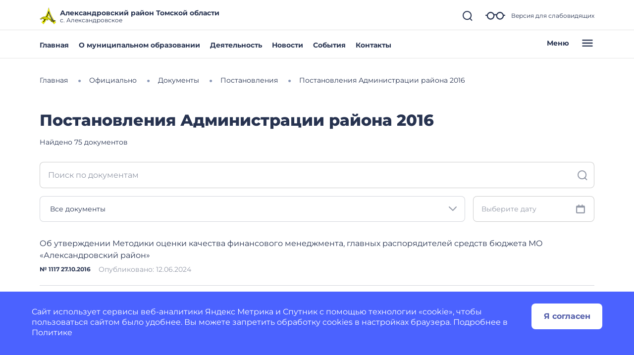

--- FILE ---
content_type: text/css
request_url: https://aleksandrovskij-r69.gosweb.gosuslugi.ru/netcat_template/template/gw_omsu/css/default.css
body_size: 4718
content:
:root {
    --gw-current-news-date-border-color: #D4D6DC;
    --gw-current-news-date-text-color: rgba(39, 51, 80, 0.5);
    --gw-news-item-tag-text-color: #FFFFFF;
    --gw-news-item-tag-default-background-color: #273350;
    --gw-news-item-tag-blue-background-color: #4B62FF;
    --gw-news-item-tag-purple-background-color: #8250DC;
    --gw-news-item-tag-orange-background-color: #FF5824;
    --gw-slider-title-link-color: #4F5AA8;
    --gw-slider-arrow-border-color: rgba(39, 51, 80, 0.2);
    --gw-slider-arrow-color: #273350;
    --gw-slider-arrow-hover-color: #4B62FF;
    --gw-slider-arrow-active-color: #4F5AA8;
    --gw-horihontal-slider-desc-text-color: #273350;
    --gw-main-border-color: rgba(39, 51, 80, 0.2);
    --gw-document-icon-color: #273350;
    --gw-document-icon-hover-color: #273350;
    --gw-document-icon-active-color: #273350;
    --gw-document-text-color: rgba(39, 51, 80, 0.5);
    --gw-document-title-color: #273350;
    --gw-document-link-color: #273350;
    --gw-download-border-color: #FFFFFF;
    --gw-document-link-hover-color: #4B62FF;
    --gw-icon-download-eds-color: #273350;
    --gw-modal-bg-color: #FFFFFF;
    --bs-border-color-translucent: rgba(0, 0, 0, 0.175);
    --bs-border-color: #dee2e6;
    --bs-link-color: #0d6efd;
    --bs-link-hover-color: #0a58ca;
    --gw-theme-color-helper-text: rgba(39, 51, 80, 0.5);
    --gw-button-bg: #4F5AA8;
    --gw-button-border: #FFFFFF;
    --gw-button-color: #FFFFFF;
    --gw-button-hover-bg: #4B62FF;
    --gw-button-hover-color: #FFFFFF;
    --gw-button-focus-bg: #1D5DEB;
    --gw-button-focus-color: #FFFFFF;
    --gw-button-active-bg: #273350;
    --gw-button-active-color: #FFFFFF;
    --gw-button-disabled-bg: #E5EAF5;
    --gw-button-disabled-border: #E5EAF5;
}
html.tpl-alt-accessibility-color-scheme-2 {
    --gw-current-news-date-border-color: #FFFFFF;
    --gw-current-news-date-text-color: #FFFFFF;
    --gw-news-item-tag-text-color: #000000;
    --gw-news-item-tag-default-background-color: #FFFFFF;
    --gw-news-item-tag-blue-background-color: #FFFFFF;
    --gw-news-item-tag-purple-background-color: #FFFFFF;
    --gw-news-item-tag-orange-background-color: #FFFFFF;
    --gw-slider-title-link-color: #FFFFFF;
    --gw-slider-arrow-border-color: #FFFFFF;
    --gw-slider-arrow-color: #FFFFFF;
    --gw-slider-arrow-hover-color: #FFFFFF;
    --gw-slider-arrow-active-color: #FFFFFF;
    --gw-horihontal-slider-desc-text-color: #FFFFFF;
    --gw-main-border-color: #FFFFFF;
    --gw-document-icon-color: #FFFFFF;
    --gw-document-text-color: #FFFFFF;
    --gw-document-title-color: #FFFFFF;
    --gw-document-link-color: #FFFFFF;
    --gw-download-border-color: #FFFFFF;
    --gw-document-link-hover-color: #FFFFFF;
    --gw-icon-download-eds-color: #FFFFFF;
    --gw-modal-bg-color: #000000;
    --bs-link-color: #FFFFFF;
    --bs-link-hover-color: #FFFFFF;
    --gw-theme-color-helper-text: #FFFFFF;
    --gw-button-bg: #FFFFFF;
    --gw-button-border: #FFFFFF;
    --gw-button-color: #000000;
    --gw-button-hover-bg: #FFFFFF;
    --gw-button-hover-color: #000000;
    --gw-button-focus-bg: #FFFFFF;
    --gw-button-focus-color: #000000;
    --gw-button-active-bg: #FFFFFF;
    --gw-button-active-color: #000000;
    --gw-button-disabled-bg: #E5EAF5;
    --gw-button-disabled-border: #E5EAF5;
}
html.tpl-alt-accessibility-color-scheme-3 {
    --gw-download-border-color: rgba(39, 51, 80, 0.2);
    --gw-modal-bg-color: #C6E4FF;
    --gw-theme-color-helper-text: rgba(39, 51, 80, 0.5);
}

*,
*::before,
*::after {
    box-sizing: border-box;
}

html {
    font-family: sans-serif;
    line-height: 1.15;
    -webkit-text-size-adjust: 100%;
    -ms-text-size-adjust: 100%;
    -ms-overflow-style: scrollbar;
    -webkit-tap-highlight-color: rgba(255, 255, 255, 0);
}

/*
/ stylelint-disable selector-list-comma-newline-after
/ Shim for "new" HTML5 structural elements to display correctly (IE10, older browsers)
*/
article, aside, figcaption, figure, footer, header, hgroup, main, nav, section {
    display: block;
}

body {
    margin: 0;
    font-size: 1rem;
}

p {
    margin-top: 0;
    margin-bottom: 1rem;
}

a {
    color: var(--tpl-color-brand, #0000EE);
}

a:hover {
    color: var(--tpl-color-brand-light, #0000EE);
}

a:active {
    color: var(--tpl-color-brand-lighter, #FF0000);
}

a:hover {
    color: var(--tpl-color-brand-dark, #551A8B);
}

img {
    vertical-align: middle;
    border-style: none; /* Remove the border on images inside links in IE 10 - . */
}

svg {
    /*
    // Workaround for the SVG overflow bug in IE10/11 is still required.
    // See https://github.com/twbs/bootstrap/issues/26878
    */
    overflow: hidden;
    vertical-align: middle;
}

table {
    border-collapse: collapse;
    /*
    //Prevent double borders
    */
}

label {
    /* Allow labels to use `margin` for spacing. */
    display: inline-block;
    margin-bottom: .5rem;
}

/*
// Remove the default `border-radius` that macOS Chrome adds.
//
// Details at https://github.com/twbs/bootstrap/issues/24093
*/
button {
    border-radius: 0;
}

/*
// Work around a Firefox/IE bug where the transparent `button` background
// results in a loss of the default `button` focus styles.
//
// Credit: https://github.com/suitcss/base/
*/
button:focus {
    outline: 1px dotted;
}

input,
button,
select,
optgroup,
textarea {
    margin: 0;
    /* Remove the margin in Firefox and Safari font-family: inherit; */
    font-size: inherit;
    line-height: inherit;
}

/*Remove outline focus*/
*:focus {
    outline: 0;
}

button,
input {
    overflow: visible; /* Show the overflow in Edge */
}

button,
select {
    text-transform: none; /* Remove the inheritance of text transform in Firefox */
}

/*
// 1. Prevent a WebKit bug where (2) destroys native `audio` and `video`
//    controls in Android 4.
// 2. Correct the inability to style clickable types in iOS and Safari.
*/
button,
html [type="button"],
[type="reset"],
[type="submit"] {
    -webkit-appearance: button;
}

/* Remove inner border and padding from Firefox, but don't restore the outline like Normalize. */
button::-moz-focus-inner,
[type="button"]::-moz-focus-inner,
[type="reset"]::-moz-focus-inner,
[type="submit"]::-moz-focus-inner {
    padding: 0;
    border-style: none;
}

input[type="radio"],
input[type="checkbox"] {
    box-sizing: border-box; /* 1. Add the correct box sizing in IE 10- */
    padding: 0; /* 2. Remove the padding in IE 10- */
}

input[type="date"],
input[type="time"],
input[type="datetime-local"],
input[type="month"] {
    /*
    // Remove the default appearance of temporal inputs to avoid a Mobile Safari
    // bug where setting a custom line-height prevents text from being vertically
    // centered within the input.
    // See https://bugs.webkit.org/show_bug.cgi?id=139848
    // and https://github.com/twbs/bootstrap/issues/11266
    */
    -webkit-appearance: listbox;
}

textarea {
    overflow: auto; /* Remove the default vertical scrollbar in IE. */
    /* Textareas should really only resize vertically so they don't break their (horizontal) containers. */
    resize: vertical;
}

fieldset {
    /*
// Browsers set a default `min-width: min-content;` on fieldsets,
// unlike e.g. `<div>`s, which have `min-width: 0;` by default.
// So we reset that to ensure fieldsets behave more like a standard block element.
// See https://github.com/twbs/bootstrap/issues/12359
// and https://html.spec.whatwg.org/multipage/#the-fieldset-and-legend-elements
*/
    min-width: 0;
    /* Reset the default outline behavior of fieldsets so they don't affect page layout. */
    padding: 0;
    margin: 0;
    border: 0;
}

/*
// 1. Correct the text wrapping in Edge and IE.
// 2. Correct the color inheritance from `fieldset` elements in IE.
*/
legend {
    display: block;
    width: 100%;
    max-width: 100%;
    padding: 0;
    margin-bottom: .5rem;
    font-size: 1.5rem;
    line-height: inherit;
    color: inherit;
    white-space: normal;
}

progress {
    vertical-align: baseline;
/* Add the correct vertical alignment in Chrome, Firefox, and Opera . */
}

[type="number"]::-webkit-inner-spin-button,
[type="number"]::-webkit-outer-spin-button {
    height: auto;
}

[type="search"] {

    outline-offset: -2px;
/* 2 . Correct the outline style in Safari . -webkit-appearance: none; */
}

[type="search"]::-webkit-search-cancel-button,
[type="search"]::-webkit-search-decoration {
    -webkit-appearance: none;
}

::-webkit-file-upload-button {
    font: inherit;
    -webkit-appearance: button;
}

output {
    display: inline-block;
}

summary {
    display: list-item;
    /* Add the correct display in all browsers cursor: pointer; */
}

template {
    display: none;
    /* Add the correct display in IE */
}

/*
// Always hide an element with the `hidden` HTML attribute (from PureCSS).
// Needed for proper display in IE 10-.
*/
[hidden] {
    display: none !important;
}

h1, h2, h3, h4, h5, h6,
.h1, .h2, .h3, .h4, .h5, .h6 {
    margin-top: 0;
    margin-bottom: 0.5rem;
    font-weight: 600;
}

h1, .h1 {
    font-size: 2rem;
}

h2, .h2 {
    font-size: 1.8rem;
}

h3, .h3 {
    font-size: 1.6rem;
}

h4, .h4 {
    font-size: 1.4rem;

}

h5, .h5 {
    font-size: 1.2rem;

}

h6, .h6 {
    font-size: 1.1rem;

}

.tpl-area-main, .tpl-area-main-list {
    min-height: 100vh;
}

.tpl-area-modal {
    min-height: 0;

}
/* pagination */
.pagination { /* nav */
    display: flex;
    flex-wrap: nowrap;
    flex-direction: row;
    justify-content: center;
    padding-top:1rem;
    padding-bottom: 1rem;
}

@media (max-width: 600px) {
    .pagination {
        flex-wrap: wrap;
    }
}

.pagination .pagination-item { /* a */
    display: inline-block;
    margin: 0.3rem;
    min-width: 1rem;
    text-align: center;
    text-decoration: none;
}
.pagination .pagination-item.active { /* a */
    pointer-events: none;
    cursor: auto;
    color: var(--tpl-color-brand-darker);
}
.pagination .pagination-item.disabled { /* a */
    pointer-events: none;
    cursor: auto;
    color: var(--tpl-color-brand-lighter);
}

/* TEMPORARY - GOSWEB ONLY */

.pagination{
    display: flex;
}
.pagination .pagination-item {
    display: inline-block;
    border: 1px solid rgba(0, 0, 0, 0.2);
    color: var(--tpl-color-main);    
    font-weight:700;
    font-size: 1.2em;
    height: 2.7em;
    width: 2.7em;
    min-width: 2.7em;
    display: inline-flex;
    align-items: center;
    justify-content: center;
    overflow: hidden;
    border-radius: 50%;
}
.pagination .pagination-item.active {
    background-color: #FFE073;
    border: 1px solid #FFE073;
}

/* buttons */
.tpl-button {
    font-size:1rem;
    cursor: pointer;
    display: inline-block;
    font-weight: 400;
    text-align: center;
    vertical-align: middle;
    user-select: none;
    border: 1px solid transparent;
    padding: 0.375rem 0.75rem;
    transition: color 0.15s ease-in-out, background-color 0.15s ease-in-out, border-color 0.15s ease-in-out, box-shadow 0.15s ease-in-out;
}
.tpl-button-rounded {
    border-radius: 0.40rem;
}
.tpl-button-round-left {
    border-top-left-radius: 0.4rem;
    border-bottom-left-radius: 0.4rem;
}
.tpl-button-round-right {
    border-top-right-radius: 0.4rem;
    border-bottom-right-radius: 0.4rem;
}
.tpl-button-small {
    padding: 0.25rem 0.5rem;
    font-size: 0.875rem;
    line-height: 1.5;
}
.tpl-button-small.tpl-button-rounded {
    border-radius: 0.2rem;
}
.tpl-button-small.tpl-button-rounded-left {
    border-top-left-radius: 0.2rem;
    border-bottom-left-radius: 0.2rem;
}
.tpl-button-small.tpl-button-rounded-right {
    border-top-right-radius: 0.2rem;
    border-bottom-right-radius: 0.2rem;
}
.tpl-button-big {
    padding: 0.5rem 1rem;
    font-size: 1.25rem;
    line-height: 1.5;
}
.tpl-button-big.tpl-button-rounded {
    border-radius: 0.5rem;
}
.tpl-button-big.tpl-button-rounded-left {
    border-top-left-radius: 0.5rem;
    border-bottom-left-radius: 0.5rem;
}
.tpl-button-big.tpl-button-rounded-right {
    border-top-right-radius: 0.5rem;
    border-bottom-right-radius: 0.5rem;
}


.tpl-button-brand {
    border: 1px solid var(--tpl-color-brand);
    background-color: var(--tpl-color-brand);
    color: white;
}
.tpl-button-brand:hover {
    border: 1px solid var(--tpl-color-brand-dark);
    background-color: var(--tpl-color-brand-dark);
    color: white;
}
.tpl-button-brand-outline {
    border: 1px solid var(--tpl-color-brand);
    background-color: transparent;
    color: var(--tpl-color-brand);
}
.tpl-button-brand-outline:hover {
    border: 1px solid var(--tpl-color-brand);
    background-color: var(--tpl-color-brand);
    color: white;
}


.tpl-button-accent {
    border: 1px solid var(--tpl-color-background-accent);
    background-color: var(--tpl-color-background-accent);
    color: var(--tpl-color-foreground-main);
}
.tpl-button-accent:hover {
    border: 1px solid var(--tpl-color-background-accent-dark);
    background-color: var(--tpl-color-background-accent-dark);
    color: var(--tpl-color-foreground-main-dark);
}
.tpl-button-accent-outline {
    border: 1px solid var(--tpl-color-background-accent);
    background-color: transparent;
    color: var(--tpl-color-brand);
}
.tpl-button-accent-outline:hover {
    border: 1px solid var(--tpl-color-background-accent);
    background-color: var(--tpl-color-background-accent);
    color: var(--tpl-color-foreground-main);
}

.tpl-button-success {
    color: #fff;
    background-color: #28a745;
    border-color: #28a745;
}
.tpl-button-success:hover {
    color: #fff;
    background-color: #218838;
    border-color: #1e7e34;
}
.tpl-button-success-outline {
    color: #28a745;
    background-color: transparent;
    background-image: none;
    border-color: #28a745;
}
.tpl-button-success-outline:hover {
    color: #fff;
    background-color: #28a745;
    border-color: #28a745;
}

.tpl-button-error {
    color: #fff;
    background-color: #dc3545;
    border-color: #dc3545;
}
.tpl-button-error:hover {
    color: #fff;
    background-color: #c82333;
    border-color: #bd2130;
}
.tpl-button-error-outline {
    color: #dc3545;
    background-color: transparent;
    background-image: none;
    border-color: #dc3545;
}
.tpl-button-error-outline:hover {
    color: #fff;
    background-color: #dc3545;
    border-color: #dc3545;
}

.tpl-button-warning {
    color: #212529;
    background-color: #ffc107;
    border-color: #ffc107;
}
.tpl-button-warning:hover {
    color: #212529;
    background-color: #e0a800;
    border-color: #d39e00;
}
.tpl-button-warning-outline {
    color: #ffc107;
    background-color: transparent;
    background-image: none;
    border-color: #ffc107;
}
.tpl-button-warning-outline:hover {
    color: #212529;
    background-color: #ffc107;
    border-color: #ffc107;
}

.tpl-button-light {
    color: #212529;
    background-color: #f8f9fa;
    border-color: #f8f9fa;
}
.tpl-button-light:hover {
    color: #212529;
    background-color: #e2e6ea;
    border-color: #dae0e5;
}
.tpl-button-light-outline {
    border-color: #f8f9fa;
    background-color: transparent;
    color: #f8f9fa;
}
.tpl-button-light-outline:hover {
    border-color: #f8f9fa;
    background-color: #f8f9fa;
    color: #212529;
}

.tpl-button-dark {
    color: #fff;
    background-color: #343a40;
    border-color: #343a40;
}
.tpl-button-dark:hover {
    color: #fff;
    background-color: #23272b;
    border-color: #1d2124;
}
.tpl-button-dark-outline {
    color: #343a40;
    background-color: transparent;
    background-image: none;
    border-color: #343a40;
}
.tpl-button-dark-outline:hover {
    color: #fff;
    background-color: #343a40;
    border-color: #343a40;
}

.tpl-button-link {
    font-weight: 400;
    color: #007bff;
    background-color: transparent;
}
.tpl-button-link:hover {
    color: #0056b3;
    text-decoration: underline;
    background-color: transparent;
    border-color: transparent;
}

/* Растягивание блока с содержимым контейнера на 100% высоты этого контейнера — для применения position: sticky внутри него */
.tpl-container, .tpl-container > .tpl-block-list { display: flex;}
.tpl-container > .tpl-block-list, .tpl-container > .tpl-block-list > .tpl-block-list-objects { width: 100% }


--- FILE ---
content_type: text/css
request_url: https://aleksandrovskij-r69.gosweb.gosuslugi.ru/netcat_template/template/gw_omsu/css/mixin_defaults.css
body_size: 2214
content:
/* Значения по умолчанию, соответствуют стилям миксинов */
/* Внимание!!! При изменении шрифтов также надо изменить RequiredAssets.html) */

body {
    --tpl-color-foreground-main: #000000;
    --tpl-color-foreground-main-darkest: rgb(0, 0, 0);
    --tpl-color-foreground-main-darker: rgb(0, 0, 0);
    --tpl-color-foreground-main-dark: rgb(0, 0, 0);
    --tpl-color-foreground-main-light: rgb(25, 25, 25);
    --tpl-color-foreground-main-lighter: rgb(51, 51, 51);
    --tpl-color-foreground-main-lightest: rgb(76, 76, 76);
    --tpl-color-foreground-accent: #3D67B0;
    --tpl-color-foreground-accent-darkest: rgb(20, 35, 60);
    --tpl-color-foreground-accent-darker: rgb(33, 57, 98);
    --tpl-color-foreground-accent-dark: rgb(46, 79, 136);
    --tpl-color-foreground-accent-light: rgb(87, 127, 197);
    --tpl-color-foreground-accent-lighter: rgb(125, 156, 210);
    --tpl-color-foreground-accent-lightest: rgb(163, 185, 223);
    --tpl-color-brand: #FF1500;
    --tpl-color-brand-darkest: rgb(102, 8, 0);
    --tpl-color-brand-darker: rgb(153, 12, 0);
    --tpl-color-brand-dark: rgb(204, 16, 0);
    --tpl-color-brand-light: rgb(255, 67, 50);
    --tpl-color-brand-lighter: rgb(255, 114, 101);
    --tpl-color-brand-lightest: rgb(255, 161, 153);
    --tpl-color-background-accent: #F0F0F0;
    --tpl-color-background-accent-darkest: rgb(163, 163, 163);
    --tpl-color-background-accent-darker: rgb(188, 188, 188);
    --tpl-color-background-accent-dark: rgb(214, 214, 214);
    --tpl-color-background-accent-light: rgb(255, 255, 255);
    --tpl-color-background-accent-lighter: rgb(255, 255, 255);
    --tpl-color-background-accent-lightest: rgb(255, 255, 255);
    --tpl-color-background-main: #FFFFFF;
    --tpl-color-background-main-darkest: rgb(178, 178, 178);
    --tpl-color-background-main-darker: rgb(204, 204, 204);
    --tpl-color-background-main-dark: rgb(229, 229, 229);
    --tpl-color-background-main-light: rgb(255, 255, 255);
    --tpl-color-background-main-lighter: rgb(255, 255, 255);
    --tpl-color-background-main-lightest: rgb(255, 255, 255);
    color: var(--tpl-color-foreground-main);
    background-color: var(--tpl-color-background-main);
}

.tpl-text-default {
    font-family: "Montserrat", sans-serif;
    font-size: 18px;
}

.tpl-text-default-smallest {
    font-family: "Montserrat", sans-serif;
    font-size: 12.6px;
}

.tpl-text-default-smaller {
    font-family: "Montserrat", sans-serif;
    font-size: 14.4px;
}

.tpl-text-default-small {
    font-family: "Montserrat", sans-serif;
    font-size: 16.2px;
}

.tpl-text-default-big {
    font-family: "Montserrat", sans-serif;
    font-size: 21.6px;
}

.tpl-text-default-bigger {
    font-family: "Montserrat", sans-serif;
    font-size: 25.2px;
}

.tpl-text-default-biggest {
    font-family: "Montserrat", sans-serif;
    font-size: 28.8px;
}

.tpl-text-default p, p {
    margin-top: 6px;
}

.tpl-text-default-smallest p {
    margin-top: 4.2px;
}

.tpl-text-default-smaller p {
    margin-top: 4.8px;
}

.tpl-text-default-small p {
    margin-top: 5.4px;
}

.tpl-text-default-big p {
    margin-top: 7.2px;
}

.tpl-text-default-bigger p {
    margin-top: 8.4px;
}

.tpl-text-default-biggest p {
    margin-top: 9.6px;
}

.tpl-text-alt {
    font-family: "Montserrat", sans-serif;
    font-size: 18px;
}

.tpl-text-alt-smallest {
    font-family: "Montserrat", sans-serif;
    font-size: 12.6px;
}

.tpl-text-alt-smaller {
    font-family: "Montserrat", sans-serif;
    font-size: 14.4px;
}

.tpl-text-alt-small {
    font-family: "Montserrat", sans-serif;
    font-size: 16.2px;
}

.tpl-text-alt-big {
    font-family: "Montserrat", sans-serif;
    font-size: 21.6px;
}

.tpl-text-alt-bigger {
    font-family: "Montserrat", sans-serif;
    font-size: 25.2px;
}

.tpl-text-alt-biggest {
    font-family: "Montserrat", sans-serif;
    font-size: 28.8px;
}

.tpl-text-alt p {
    margin-top: 8px;
}

.tpl-text-alt-smallest p {
    margin-top: 5.6px;
}

.tpl-text-alt-smaller p {
    margin-top: 6.4px;
}

.tpl-text-alt-small p {
    margin-top: 7.2px;
}

.tpl-text-alt-big p {
    margin-top: 9.6px;
}

.tpl-text-alt-bigger p {
    margin-top: 11.2px;
}

.tpl-text-alt-biggest p {
    margin-top: 12.8px;
}

.tpl-text-header1, h1 {
    font-family: "Montserrat", sans-serif;
    font-size: 48px;
    font-weight: 700;
    margin-top: 24px;
    margin-bottom: 16px;
}

.tpl-text-header1-smallest {
    font-family: "Montserrat", sans-serif;
    font-size: 33.6px;
    font-weight: 700;
    margin-top: 16.8px;
    margin-bottom: 11.2px;
}

.tpl-text-header1-smaller {
    font-family: "Montserrat", sans-serif;
    font-size: 38.4px;
    font-weight: 700;
    margin-top: 19.2px;
    margin-bottom: 12.8px;
}

.tpl-text-header1-small {
    font-family: "Montserrat", sans-serif;
    font-size: 43.2px;
    font-weight: 700;
    margin-top: 21.6px;
    margin-bottom: 14.4px;
}

.tpl-text-header1-big {
    font-family: "Montserrat", sans-serif;
    font-size: 57.6px;
    font-weight: 700;
    margin-top: 28.8px;
    margin-bottom: 19.2px;
}

.tpl-text-header1-bigger {
    font-family: "Montserrat", sans-serif;
    font-size: 67.2px;
    font-weight: 700;
    margin-top: 33.6px;
    margin-bottom: 22.4px;
}

.tpl-text-header1-biggest {
    font-family: "Montserrat", sans-serif;
    font-size: 76.8px;
    font-weight: 700;
    margin-top: 38.4px;
    margin-bottom: 25.6px;
}

.tpl-text-header2, h2 {
    font-family: "Montserrat", sans-serif;
    font-size: 36px;
    font-weight: 700;
    margin-top: 20px;
    margin-bottom: 14px;
}

.tpl-text-header2-smallest {
    font-family: "Montserrat", sans-serif;
    font-size: 25.2px;
    font-weight: 700;
    margin-top: 14px;
    margin-bottom: 9.8px;
}

.tpl-text-header2-smaller {
    font-family: "Montserrat", sans-serif;
    font-size: 28.8px;
    font-weight: 700;
    margin-top: 16px;
    margin-bottom: 11.2px;
}

.tpl-text-header2-small {
    font-family: "Montserrat", sans-serif;
    font-size: 32.4px;
    font-weight: 700;
    margin-top: 18px;
    margin-bottom: 12.6px;
}

.tpl-text-header2-big {
    font-family: "Montserrat", sans-serif;
    font-size: 43.2px;
    font-weight: 700;
    margin-top: 24px;
    margin-bottom: 16.8px;
}

.tpl-text-header2-bigger {
    font-family: "Montserrat", sans-serif;
    font-size: 50.4px;
    font-weight: 700;
    margin-top: 28px;
    margin-bottom: 19.6px;
}

.tpl-text-header2-biggest {
    font-family: "Montserrat", sans-serif;
    font-size: 57.6px;
    font-weight: 700;
    margin-top: 32px;
    margin-bottom: 22.4px;
}

.tpl-text-header3, h3 {
    font-family: "Montserrat", sans-serif;
    font-size: 28px;
    font-weight: 700;
    margin-top: 18px;
    margin-bottom: 10px;
}

.tpl-text-header3-smallest {
    font-family: "Montserrat", sans-serif;
    font-size: 19.6px;
    font-weight: 700;
    margin-top: 12.6px;
    margin-bottom: 7px;
}

.tpl-text-header3-smaller {
    font-family: "Montserrat", sans-serif;
    font-size: 22.4px;
    font-weight: 700;
    margin-top: 14.4px;
    margin-bottom: 8px;
}

.tpl-text-header3-small {
    font-family: "Montserrat", sans-serif;
    font-size: 25.2px;
    font-weight: 700;
    margin-top: 16.2px;
    margin-bottom: 9px;
}

.tpl-text-header3-big {
    font-family: "Montserrat", sans-serif;
    font-size: 33.6px;
    font-weight: 700;
    margin-top: 21.6px;
    margin-bottom: 12px;
}

.tpl-text-header3-bigger {
    font-family: "Montserrat", sans-serif;
    font-size: 39.2px;
    font-weight: 700;
    margin-top: 25.2px;
    margin-bottom: 14px;
}

.tpl-text-header3-biggest {
    font-family: "Montserrat", sans-serif;
    font-size: 44.8px;
    font-weight: 700;
    margin-top: 28.8px;
    margin-bottom: 16px;
}

.tpl-text-header4, h4 {
    font-family: "Montserrat", sans-serif;
    font-size: 26px;
    font-weight: 400;
    margin-top: 16px;
    margin-bottom: 9px;
}

.tpl-text-header4-smallest {
    font-family: "Montserrat", sans-serif;
    font-size: 18.2px;
    font-weight: 400;
    margin-top: 11.2px;
    margin-bottom: 6.3px;
}

.tpl-text-header4-smaller {
    font-family: "Montserrat", sans-serif;
    font-size: 20.8px;
    font-weight: 400;
    margin-top: 12.8px;
    margin-bottom: 7.2px;
}

.tpl-text-header4-small {
    font-family: "Montserrat", sans-serif;
    font-size: 23.4px;
    font-weight: 400;
    margin-top: 14.4px;
    margin-bottom: 8.1px;
}

.tpl-text-header4-big {
    font-family: "Montserrat", sans-serif;
    font-size: 31.2px;
    font-weight: 400;
    margin-top: 19.2px;
    margin-bottom: 10.8px;
}

.tpl-text-header4-bigger {
    font-family: "Montserrat", sans-serif;
    font-size: 36.4px;
    font-weight: 400;
    margin-top: 22.4px;
    margin-bottom: 12.6px;
}

.tpl-text-header4-biggest {
    font-family: "Montserrat", sans-serif;
    font-size: 41.6px;
    font-weight: 400;
    margin-top: 25.6px;
    margin-bottom: 14.4px;
}

.tpl-text-header5, h5 {
    font-family: "Montserrat", sans-serif;
    font-size: 22px;
    margin-top: 14px;
    margin-bottom: 9px;
}

.tpl-text-header5-smallest {
    font-family: "Montserrat", sans-serif;
    font-size: 15.4px;
    margin-top: 9.8px;
    margin-bottom: 6.3px;
}

.tpl-text-header5-smaller {
    font-family: "Montserrat", sans-serif;
    font-size: 17.6px;
    margin-top: 11.2px;
    margin-bottom: 7.2px;
}

.tpl-text-header5-small {
    font-family: "Montserrat", sans-serif;
    font-size: 19.8px;
    margin-top: 12.6px;
    margin-bottom: 8.1px;
}

.tpl-text-header5-big {
    font-family: "Montserrat", sans-serif;
    font-size: 26.4px;
    margin-top: 16.8px;
    margin-bottom: 10.8px;
}

.tpl-text-header5-bigger {
    font-family: "Montserrat", sans-serif;
    font-size: 30.8px;
    margin-top: 19.6px;
    margin-bottom: 12.6px;
}

.tpl-text-header5-biggest {
    font-family: "Montserrat", sans-serif;
    font-size: 35.2px;
    margin-top: 22.4px;
    margin-bottom: 14.4px;
}

.tpl-text-header6, h6 {
    font-family: "Montserrat", sans-serif;
    font-size: 20px;
    font-weight: 700;
    margin-top: 12px;
    margin-bottom: 8px;
}

.tpl-text-header6-smallest {
    font-family: "Montserrat", sans-serif;
    font-size: 14px;
    font-weight: 700;
    margin-top: 8.4px;
    margin-bottom: 5.6px;
}

.tpl-text-header6-smaller {
    font-family: "Montserrat", sans-serif;
    font-size: 16px;
    font-weight: 700;
    margin-top: 9.6px;
    margin-bottom: 6.4px;
}

.tpl-text-header6-small {
    font-family: "Montserrat", sans-serif;
    font-size: 18px;
    font-weight: 700;
    margin-top: 10.8px;
    margin-bottom: 7.2px;
}

.tpl-text-header6-big {
    font-family: "Montserrat", sans-serif;
    font-size: 24px;
    font-weight: 700;
    margin-top: 14.4px;
    margin-bottom: 9.6px;
}

.tpl-text-header6-bigger {
    font-family: "Montserrat", sans-serif;
    font-size: 28px;
    font-weight: 700;
    margin-top: 16.8px;
    margin-bottom: 11.2px;
}

.tpl-text-header6-biggest {
    font-family: "Montserrat", sans-serif;
    font-size: 32px;
    font-weight: 700;
    margin-top: 19.2px;
    margin-bottom: 12.8px;
}

.tpl-component-netcat-module-requests-request .tpl-block-button .tpl-block-button-content .tpl-block-button-title {
    padding: 0;
}

.nc-field, .tpl-block-input, .tpl-component-netcat-module-requests-request .tpl-block-input {
}

.nc-field-caption, .tpl-caption, .tpl-component-netcat-module-requests-request .tpl-caption {
    color: rgba(33, 33, 33, 1);
    font-size: 16px;
}

input, select, textarea, .tpl-component-netcat-module-requests-request input, .tpl-component-netcat-module-requests-request select, .tpl-component-netcat-module-requests-request textarea, input:focus, select:focus, textarea:focus, .tpl-component-netcat-module-requests-request input:focus, .tpl-component-netcat-module-requests-request select:focus, .tpl-component-netcat-module-requests-request textarea:focus, .tpl-component-netcat-module-requests-request input:hover, .tpl-component-netcat-module-requests-request select:hover, .tpl-component-netcat-module-requests-request textarea:hover {
    border-color: rgba(134, 151, 171, 1);
    border-width: 1px;
    border-radius: 7px;
    background-color: rgba(255, 255, 255, 1);
    padding-top: 14px;
    padding-bottom: 14px;
    padding-left: 28px;
    padding-right: 28px;
    color: rgba(33, 33, 33, 1);
    font-size: 16px;
}

button, input[type='button'], input[type='reset'], .tpl-button, .tpl-button-primary, button.tpl-block-button {
    padding-top: 16px;
    padding-bottom: 16px;
    padding-left: 28px;
    padding-right: 28px;
    border-radius: 7px;
    border-width: 1px;
    border-style: solid;
    border-color: var(--tpl-color-foreground-main, rgba(11, 123, 213, 1));
    font-family: "Montserrat", sans-serif;
    font-size: 18px;
    font-weight: 400;
    text-decoration: none;
}

button[type='submit'], input[type='submit'], .tpl-button-primary, button.tpl-block-button {
    border-width: 1px;
    border-style: solid;
    border-color: var(--tpl-color-foreground-main, rgba(11, 123, 213, 1));
    text-decoration: none;
}

button:disabled, input[type='submit']:disabled, input[type='reset']:disabled {
    opacity: 0.5;
}